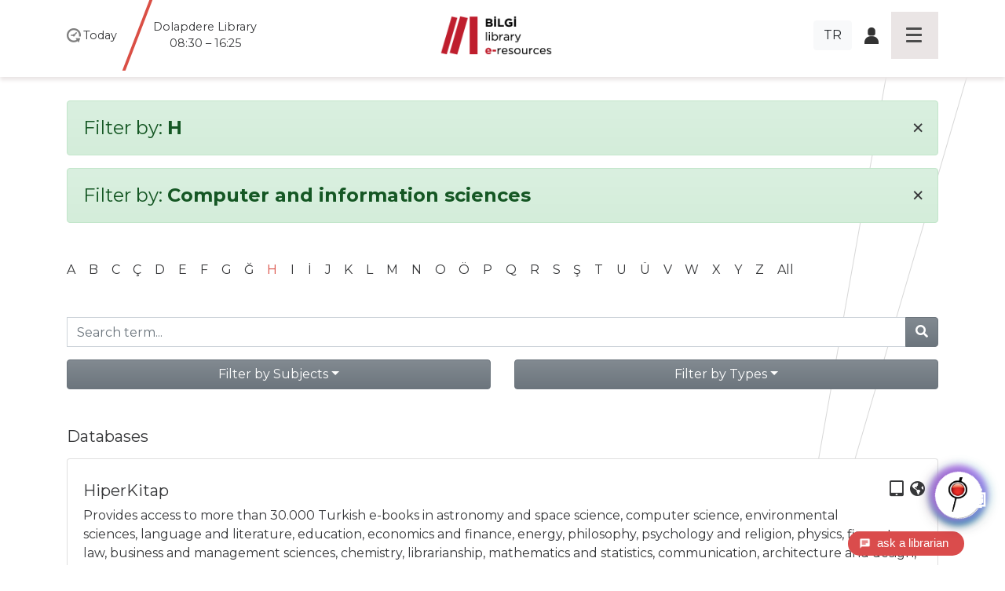

--- FILE ---
content_type: text/javascript; charset=utf-8
request_url: https://s3.mylivechat.com/livechat2/livechat2.aspx?apimode=sync&HCCID=12243659&CCCustomerId=15a93678-55fb-a24b-9878-10ef9f58de08&Type=VISIT&Url=https%3A%2F%2Flibrary.bilgi.edu.tr%2Fen%2Fdatabase%2F%3Fa%3DH%26t%3D%26c%3Dcomputer-and-information-sciences&ContextData=3%3A2%7C0%7C&ScreenSize=1280,720&PageTitle=Filter%20by%3A%20None%20%7C%20Library%20Istanbul%20Bilgi%20Universit..&uats=2&culture=en-US&mlcv=3017&template=5
body_size: 1455
content:


   	// livechat by www.mylivechat.com/  2018-06-12

   	


	   MyLiveChat.Version =3017;
	   MyLiveChat.FirstRequestTimeout =1800;
	   MyLiveChat.NextRequestTimeout =15000;
	   MyLiveChat.SyncType ="VISIT";
	   MyLiveChat.SyncStatus ="READY";
	   MyLiveChat.SyncUserName ="Guest_15a93678";
	   MyLiveChat.SyncResult =null;
	   MyLiveChat.HasReadyAgents =true;
	   MyLiveChat.SourceUrl ="https://library.bilgi.edu.tr/en/database/?a=H\x26t=\x26c=computer-and-information-sciences";
	   MyLiveChat.AgentTimeZone = parseInt("-11" || "-5");
	   MyLiveChat.VisitorStatus ="VISIT";
	   MyLiveChat.UrlBase ="https://s3.mylivechat.com/livechat2/";
	   MyLiveChat.SiteUrl ="https://s3.mylivechat.com/";

   	

	   if (!MyLiveChat.AgentId) MyLiveChat.AgentId = MyLiveChat.RawAgentId;

	   MyLiveChat.Departments = [];

	   MyLiveChat.Departments.push({
		   Name:"Default",
		   Agents: [{
			   Id:'User:1',
			   Name:"Bilgi Library",
			   Online:true
   			},{
			   Id:'User:1',
			   Name:"Bilgi Library",
			   Online:true
   			}],
		   Online:true
   		});



	   MyLiveChat.VisitorUrls = [];



   	


	   MyLiveChat.VisitorLocation ="US|United States|CT|Connecticut|Fairfield";
	   MyLiveChat.LastLoadTime = new Date().getTime();
	   MyLiveChat.VisitorDuration =0;
	   MyLiveChat.VisitorEntryUrl ="https://library.bilgi.edu.tr/en/database/?a=H\x26t=\x26c=computer-and-information-sciences";
	   MyLiveChat.VisitorReferUrl =null;

	   MyLiveChat.VisitorUrls = [];



   	
	   MyLiveChat.VisitorUrls.push("https://library.bilgi.edu.tr/en/database/?a=H\x26t=\x26c=computer-and-information-sciences");
   	

	   MyLiveChat_Initialize();

	   if (MyLiveChat.localStorage || MyLiveChat.userDataBehavior) {
		   MyLiveChat_SyncToCPR();
	   }

   	